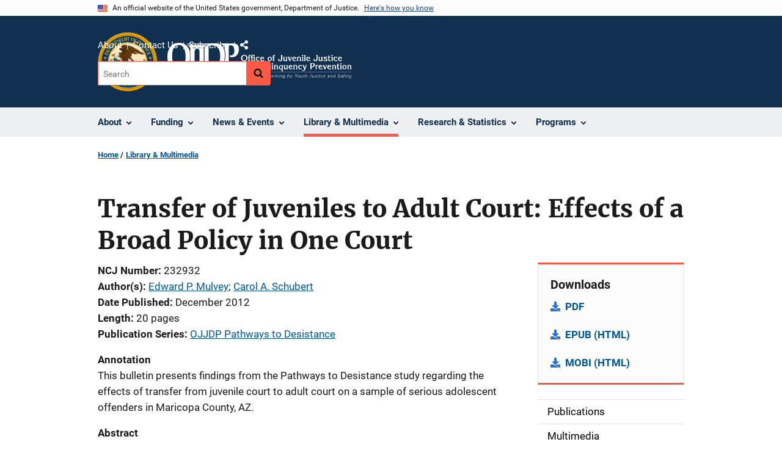

--- FILE ---
content_type: text/html; charset=UTF-8
request_url: https://www.ojjdp.ojp.gov/library/publications/transfer-juveniles-adult-court-effects-broad-policy-one-court
body_size: 10920
content:
<!DOCTYPE html>
<html lang="en" dir="ltr" prefix="og: https://ogp.me/ns#">
  <head>
    <meta charset="utf-8" />
<link rel="preload" href="/themes/custom/ojp/assets/fonts/roboto/Roboto-Regular.woff2" as="font" type="font/woff2" crossorigin="" />
<link rel="preload" href="/themes/custom/ojp/assets/fonts/roboto/Roboto-Bold.woff2" as="font" type="font/woff2" crossorigin="" />
<link rel="preload" href="/themes/custom/ojp/assets/fonts/roboto/Roboto-Italic.woff2" as="font" type="font/woff2" crossorigin="" />
<link rel="preload" href="/themes/custom/ojp/assets/fonts/roboto/Roboto-BlackItalic.woff2" as="font" type="font/woff2" crossorigin="" />
<link rel="preload" href="/themes/custom/ojp/assets/fonts/merriweather/Latin-Merriweather-Regular.woff2" as="font" type="font/woff2" crossorigin="" />
<link rel="preload" href="/themes/custom/ojp/assets/fonts/merriweather/Latin-Merriweather-Bold.woff2" as="font" type="font/woff2" crossorigin="" />
<noscript><style>form.antibot * :not(.antibot-message) { display: none !important; }</style>
</noscript><meta name="description" content="This bulletin presents findings from the Pathways to Desistance study regarding the effects of transfer from juvenile court to adult court on a sample of serious adolescent offenders in Maricopa County, AZ." />
<link rel="canonical" href="https://www.ojjdp.ojp.gov/library/publications/transfer-juveniles-adult-court-effects-broad-policy-one-court" />
<meta property="og:site_name" content="Office of Juvenile Justice and Delinquency Prevention" />
<meta property="og:url" content="https://www.ojjdp.ojp.gov/library/publications/transfer-juveniles-adult-court-effects-broad-policy-one-court" />
<meta property="og:title" content="Transfer of Juveniles to Adult Court: Effects of a Broad Policy in One Court | Office of Juvenile Justice and Delinquency Prevention" />
<meta property="og:description" content="This bulletin presents findings from the Pathways to Desistance study regarding the effects of transfer from juvenile court to adult court on a sample of serious adolescent offenders in Maricopa County, AZ." />
<meta property="og:image" content="https://ojjdp.ojp.gov/sites/g/files/xyckuh176/files/images/2021-10/ojjdp-meta_og_1200x627.png" />
<meta name="twitter:card" content="summary_large_image" />
<meta name="twitter:description" content="This bulletin presents findings from the Pathways to Desistance study regarding the effects of transfer from juvenile court to adult court on a sample of serious adolescent offenders in Maricopa County, AZ." />
<meta name="twitter:title" content="Transfer of Juveniles to Adult Court: Effects of a Broad Policy in One Court | Office of Juvenile Justice and Delinquency Prevention" />
<meta name="twitter:image" content="https://ojjdp.ojp.gov/sites/g/files/xyckuh176/files/images/2021-10/ojjdp-meta_tw_1024x512.png" />
<meta name="google-site-verification" content="4PLVTsyCm3--uca8rMAYrsLAAEJtRBtpZWm-kh9pr0g" />
<meta name="Generator" content="Drupal 10 (https://www.drupal.org)" />
<meta name="MobileOptimized" content="width" />
<meta name="HandheldFriendly" content="true" />
<meta name="viewport" content="width=device-width, initial-scale=1.0" />
<link rel="icon" href="/themes/custom/ojp/assets/images/ojp/favicon.png" type="image/png" />
<link rel="alternate" hreflang="en" href="https://www.ojjdp.ojp.gov/library/publications/transfer-juveniles-adult-court-effects-broad-policy-one-court" />

    <title>Transfer of Juveniles to Adult Court: Effects of a Broad Policy in One Court | Office of Juvenile Justice and Delinquency Prevention</title>
    <link rel="stylesheet" media="all" href="/sites/g/files/xyckuh176/files/css/css_fAlYxru26a0ml3mTUmNgXIE87oUuqeS60_BSJg1UMqQ.css?delta=0&amp;language=en&amp;theme=ojp&amp;include=[base64]" />
<link rel="stylesheet" media="all" href="/sites/g/files/xyckuh176/files/css/css_Ypsu4XtyBw3Upe9o6rG_HMzoTCSoXJQpAzGGkPbX90U.css?delta=1&amp;language=en&amp;theme=ojp&amp;include=[base64]" />
<link rel="stylesheet" media="print" href="/sites/g/files/xyckuh176/files/css/css_zxEGTDXeP9ngdNso24-Bomoquys4mkHkVPDlu-SLlg8.css?delta=2&amp;language=en&amp;theme=ojp&amp;include=[base64]" />
<link rel="stylesheet" media="all" href="/sites/g/files/xyckuh176/files/css/css_TJO5KPu1U2gTXRIhBWL4geIuon7dP9fjcN1wGFwLui8.css?delta=3&amp;language=en&amp;theme=ojp&amp;include=[base64]" />

    
  </head>
  <body class="path-node page-node-type-publication">
        <a href="#main-content" class="visually-hidden focusable skip-link">
      Skip to main content
    </a>
    <noscript><iframe src="https://www.googletagmanager.com/ns.html?id=GTM-58F3ZV5"
                  height="0" width="0" style="display:none;visibility:hidden"></iframe></noscript>

      <div class="dialog-off-canvas-main-canvas" data-off-canvas-main-canvas>
      <section class="usa-banner" aria-label="Official government website">

    <div class="usa-accordion">
  <header class="usa-banner__header">
    <div class="usa-banner__inner">
      <div class="grid-col-auto">
        <img class="usa-banner__header-flag" src="/themes/custom/ojp/assets/images/us_flag_small.png" alt="U.S. flag">
      </div>
      <div class="grid-col-fill tablet:grid-col-auto">
        <p class="usa-banner__header-text">An official website of the United States government, Department of Justice.</p>
        <p class="usa-banner__header-action" aria-hidden="true">Here's how you know</p>
      </div>
      <button class="usa-accordion__button usa-banner__button"
              aria-expanded="false" aria-controls="gov-banner">
        <span class="usa-banner__button-text">Here's how you know</span>
      </button>
    </div>
  </header>
  <div class="usa-banner__content usa-accordion__content" id="gov-banner" hidden>
    <div class="grid-row grid-gap-lg">
      <div class="usa-banner__guidance tablet:grid-col-6">
        <img class="usa-banner__icon usa-media-block__img" src="/themes/custom/ojp/assets/images/icon-dot-gov.svg" role="img" alt="" aria-hidden="true">
        <div class="usa-media-block__body">
          <p>
            <strong>Official websites use .gov</strong>
            <br>
            A <strong>.gov</strong> website belongs to an official government organization in the United States.
          </p>
        </div>
      </div>
      <div class="usa-banner__guidance tablet:grid-col-6">
        <img class="usa-banner__icon usa-media-block__img" src="/themes/custom/ojp/assets/images/icon-https.svg" role="img" alt="" aria-hidden="true">
        <div class="usa-media-block__body">
          <p>
            <strong>Secure .gov websites use HTTPS</strong>
            <br>
            A <strong>lock</strong> (
            <span class="icon-lock"><svg xmlns="http://www.w3.org/2000/svg" width="52" height="64" viewBox="0 0 52 64" class="usa-banner__lock-image" role="img" aria-labelledby="banner-lock-title-default banner-lock-description-default" focusable="false"><title id="banner-lock-title-default">Lock</title><desc id="banner-lock-description-default">A locked padlock</desc><path fill="#000000" fill-rule="evenodd" d="M26 0c10.493 0 19 8.507 19 19v9h3a4 4 0 0 1 4 4v28a4 4 0 0 1-4 4H4a4 4 0 0 1-4-4V32a4 4 0 0 1 4-4h3v-9C7 8.507 15.507 0 26 0zm0 8c-5.979 0-10.843 4.77-10.996 10.712L15 19v9h22v-9c0-6.075-4.925-11-11-11z"/></svg></span>
            ) or <strong>https://</strong> means you’ve safely connected to the .gov website. Share sensitive information only on official, secure websites.          </p>
        </div>
      </div>
    </div>
  </div>
</div>


    
  </section>

  <header class="usa-header usa-header--extended" id="header">

    
      <div class="usa-navbar">
                <button class="usa-menu-btn usa-button">Menu</button>
                  <div class="region region-header">
    <div class="usa-logo" id="logo">
      <div class="ojp-seal">
      <a href="https://www.ojp.gov" accesskey="1" title="Office of Justice Programs" aria-label="Office of Justice Programs">
                <img src="/themes/custom/ojp/assets/images/ojp/OJP-seal.svg" alt="Office of Justice Programs seal" height="98" width="98" />
              </a>
    </div>
        <div class="ojp-office-logo">
      <a href="/" accesskey="2" title="Home" aria-label="Home">
        <img src="/sites/g/files/xyckuh176/files/2024-12/OJJDP_tagline_white.svg?v=1" alt="Home" />
      </a>
    </div>
  </div>

  </div>

      </div>

      <div class="usa-overlay"></div>
        <nav class="usa-nav" aria-label="site navigation">
          <div class="usa-nav__inner">

            <button class="usa-nav__close">
              <img src="/themes/custom/ojp/assets/images/close-white.svg" alt="close" />
            </button>

            
            
                                              <div class="region region-primary-menu">
    


  
  
          <ul class="usa-nav__primary usa-accordion" aria-label="primary navigation">
    
          <li class="usa-nav__primary-item" >

                  <button class="usa-accordion__button usa-nav__link" aria-expanded="false" aria-controls="extended-nav-section-1">
            <span>About</span>
          </button>
        
                    
  
          <ul id="extended-nav-section-1" class="usa-nav__submenu" hidden>

            <li class="usa-nav__submenu-item">
        <a href="/about">
          <span>About</span>
        </a>
      </li>
      
    
          <li class="usa-nav__submenu-item">

        
                  <a href="/about/legislation" class="link">
            <span class="">Legislation</span>
          </a>
        
      </li>
          <li class="usa-nav__submenu-item">

        
                  <a href="/about/ojjdp-administrator" class="link">
            <span class="">Administrator</span>
          </a>
        
      </li>
          <li class="usa-nav__submenu-item">

        
                  <a href="/about/staff" class="link">
            <span class="">Staff Listing</span>
          </a>
        
      </li>
          <li class="usa-nav__submenu-item">

        
                  <a href="/about/core-requirements" class="link">
            <span class="">Core Requirements</span>
          </a>
        
      </li>
        </ul>
  
        
      </li>
          <li class="usa-nav__primary-item" >

                  <button class="usa-accordion__button usa-nav__link" aria-expanded="false" aria-controls="extended-nav-section-2">
            <span>Funding</span>
          </button>
        
                    
  
          <ul id="extended-nav-section-2" class="usa-nav__submenu" hidden>

            <li class="usa-nav__submenu-item">
        <a href="/funding">
          <span>Funding</span>
        </a>
      </li>
      
    
          <li class="usa-nav__submenu-item">

        
                  <a href="/funding/current" class="link">
            <span class="">Open Funding</span>
          </a>
        
      </li>
          <li class="usa-nav__submenu-item">

        
                  <a href="/funding/how-to-apply-faqs" class="link">
            <span class="">How to Apply FAQs</span>
          </a>
        
      </li>
          <li class="usa-nav__submenu-item">

        
                  <a href="/funding/expired" class="link">
            <span class="">Past Funding</span>
          </a>
        
      </li>
          <li class="usa-nav__submenu-item">

        
                  <a href="/funding/grant-performance-measurement/overview" class="link">
            <span class="">Performance Measures</span>
          </a>
        
      </li>
          <li class="usa-nav__submenu-item">

        
                  <a href="/funding/peer-review" class="link">
            <span class="">Peer Review</span>
          </a>
        
      </li>
        </ul>
  
        
      </li>
          <li class="usa-nav__primary-item" >

                  <button class="usa-accordion__button usa-nav__link" aria-expanded="false" aria-controls="extended-nav-section-3">
            <span>News &amp; Events</span>
          </button>
        
                    
  
          <ul id="extended-nav-section-3" class="usa-nav__submenu" hidden>

            <li class="usa-nav__submenu-item">
        <a href="/news">
          <span>News &amp; Events</span>
        </a>
      </li>
      
    
          <li class="usa-nav__submenu-item">

        
                  <a href="/news/juvjust" class="link">
            <span class="">JUVJUST</span>
          </a>
        
      </li>
          <li class="usa-nav__submenu-item">

        
                  <a href="/news/press-releases" class="link">
            <span class="">Press Releases</span>
          </a>
        
      </li>
          <li class="usa-nav__submenu-item">

        
                  <a href="/news/blogs" class="link">
            <span class="">Blogs</span>
          </a>
        
      </li>
          <li class="usa-nav__submenu-item">

        
                  <a href="/events" class="link">
            <span class="">Events</span>
          </a>
        
      </li>
        </ul>
  
        
      </li>
          <li class="usa-nav__primary-item" >

                  <button class="usa-accordion__button usa-nav__link usa-current" aria-expanded="false" aria-controls="extended-nav-section-4">
            <span>Library &amp; Multimedia</span>
          </button>
        
                    
  
          <ul id="extended-nav-section-4" class="usa-nav__submenu" hidden>

            <li class="usa-nav__submenu-item">
        <a href="/library">
          <span>Library &amp; Multimedia</span>
        </a>
      </li>
      
    
          <li class="usa-nav__submenu-item">

        
                  <a href="/library/publications/list" class="link">
            <span class="">Publications</span>
          </a>
        
      </li>
          <li class="usa-nav__submenu-item">

        
                  <a href="/library/multimedia/list" class="link">
            <span class="">Multimedia</span>
          </a>
        
      </li>
          <li class="usa-nav__submenu-item">

        
                  <a href="/library/fact-sheets-fliers-and-resources#extended-nav-section-4" class="link">
            <span class="">Resources for the Field</span>
          </a>
        
      </li>
          <li class="usa-nav__submenu-item">

        
                  <a href="/library/publications/types" class="link">
            <span class="">Types of Publications</span>
          </a>
        
      </li>
        </ul>
  
        
      </li>
          <li class="usa-nav__primary-item" >

                  <button class="usa-accordion__button usa-nav__link" aria-expanded="false" aria-controls="extended-nav-section-5">
            <span>Research &amp; Statistics</span>
          </button>
        
                    
  
          <ul id="extended-nav-section-5" class="usa-nav__submenu" hidden>

            <li class="usa-nav__submenu-item">
        <a href="/research-statistics">
          <span>Research &amp; Statistics</span>
        </a>
      </li>
      
    
          <li class="usa-nav__submenu-item">

        
                  <a href="/statistical-briefing-book" class="link">
            <span class="">Statistical Briefing Book</span>
          </a>
        
      </li>
          <li class="usa-nav__submenu-item">

        
                  <a href="/evidence-based-programs" class="link">
            <span class="">Evidence-based Programs</span>
          </a>
        
      </li>
          <li class="usa-nav__submenu-item">

        
                  <a href="/model-programs-guide/home" class="link">
            <span class="">Model Programs Guide</span>
          </a>
        
      </li>
          <li class="usa-nav__submenu-item">

        
                  <a href="/grantee-guidance" class="link">
            <span class="">Grantee Guidance</span>
          </a>
        
      </li>
          <li class="usa-nav__submenu-item">

        
                  <a href="/archived-data" class="link">
            <span class="">Archived Data</span>
          </a>
        
      </li>
        </ul>
  
        
      </li>
          <li class="usa-nav__primary-item" >

                  <button class="usa-accordion__button usa-nav__link" aria-expanded="false" aria-controls="extended-nav-section-6">
            <span>Programs</span>
          </button>
        
                    
  
          <ul id="extended-nav-section-6" class="usa-nav__submenu" hidden>

            <li class="usa-nav__submenu-item">
        <a href="/programs">
          <span>Programs</span>
        </a>
      </li>
      
    
          <li class="usa-nav__submenu-item">

        
                  <a href="/states" class="link">
            <span class="">State Support</span>
          </a>
        
      </li>
          <li class="usa-nav__submenu-item">

        
                  <a href="/training-and-technical-assistance" class="link">
            <span class="">Training &amp; TA</span>
          </a>
        
      </li>
        </ul>
  
        
      </li>
        </ul>
  



  </div>

                            
                              <div class="default">
                    <div class="region region-secondary-menu">
    <div class="usa-nav__secondary">
      <ul class="usa-nav__secondary-links">

          <li class="usa-nav__secondary-item">
        <a href="/about">
          About
        </a>
      </li>
          <li class="usa-nav__secondary-item">
        <a href="/contact">
          Contact Us
        </a>
      </li>
          <li class="usa-nav__secondary-item">
        <a href="/subscribe">
          Subscribe
        </a>
      </li>
                  <li class="usa-nav__secondary-item">
        <div class="doj-sharing">
  <button id="doj-sharing-toggle" class="doj-sharing__toggle" tabindex="0" title="Choose a social sharing platform" aria-haspopup="true" aria-controls="doj-sharing-links" aria-expanded="false">Share</button>
<ul id="doj-sharing-links" class="doj-sharing__list" tabindex="0" aria-label="Choose a social sharing platform"><li><a href="https://www.facebook.com/sharer/sharer.php?u=https%3A//www.ojjdp.ojp.gov/library/publications/transfer-juveniles-adult-court-effects-broad-policy-one-court" title="Share on Facebook" data-event-label="Share on Facebook" target="_blank">Facebook</a></li><li><a href="https://twitter.com/intent/tweet?url=https%3A//www.ojjdp.ojp.gov/library/publications/transfer-juveniles-adult-court-effects-broad-policy-one-court&amp;text=Transfer%20of%20Juveniles%20to%20Adult%20Court%3A%20Effects%20of%20a%20Broad%20Policy%20in%20One%20Court" title="Share on X" data-event-label="Share on X" target="_blank">X</a></li><li><a href="https://www.linkedin.com/shareArticle?mini=true&amp;url=https%3A//www.ojjdp.ojp.gov/library/publications/transfer-juveniles-adult-court-effects-broad-policy-one-court&amp;title=Transfer%20of%20Juveniles%20to%20Adult%20Court%3A%20Effects%20of%20a%20Broad%20Policy%20in%20One%20Court" title="Share on LinkedIn" data-event-label="Share on LinkedIn" target="_blank">LinkedIn</a></li><li><a href="https://reddit.com/submit?url=https%3A//www.ojjdp.ojp.gov/library/publications/transfer-juveniles-adult-court-effects-broad-policy-one-court&amp;title=Transfer%20of%20Juveniles%20to%20Adult%20Court%3A%20Effects%20of%20a%20Broad%20Policy%20in%20One%20Court" title="Share on Reddit" data-event-label="Share on Reddit" target="_blank">Reddit</a></li><li><a href="https://pinterest.com/pin/create/button?url=https%3A//www.ojjdp.ojp.gov/library/publications/transfer-juveniles-adult-court-effects-broad-policy-one-court&amp;media=https%3A//ojjdp.ojp.gov/sites/g/files/xyckuh176/files/images/2021-10/ojjdp-meta_og_1200x627.png&amp;description=Transfer%20of%20Juveniles%20to%20Adult%20Court%3A%20Effects%20of%20a%20Broad%20Policy%20in%20One%20Court" title="Share on Pinterest" data-event-label="Share on Pinterest" target="_blank">Pinterest</a></li><li><a href="/cdn-cgi/l/email-protection#[base64]" title="Share on Email" data-event-label="Share on Email">Email</a></li></ul>
</div>
      </li>
        </ul>
  
</div>

<div id="block-ojp-searchblock" data-block-plugin-id="ojp_search_block" class="block block-ojp-search block-ojp-search-block">
  
    
      
<div class="usa-search usa-search--small">
  <div role="search">
    
<div data-gname="ojp-search" data-queryParameterName="keys" class="gcse-searchbox-only" data-resultsUrl="/search/results">
  
</div>

  </div>
</div>
  </div>

  </div>

                </div>
              
            
          </div>
        </nav>

      
  </header>

  <div class="grid-container">
    <div class="grid-col-fill">
        <div class="region region-breadcrumb">
    <div id="block-ojp-breadcrumbs" data-block-plugin-id="system_breadcrumb_block" class="block block-system block-system-breadcrumb-block">
  
    
       <nav id="system-breadcrumb" aria-label="breadcrumb">
        <ol class="add-list-reset uswds-breadcrumbs uswds-horizontal-list">
                            <li>
                                            <a href="/">Home</a>
                                    </li>
                            <li>
                                            <a href="/library">Library &amp; Multimedia</a>
                                    </li>
                    </ol>
    </nav>

  </div>

  </div>

    </div>
  </div>


<div class="usa-section uswds-middle-section " aria-label="primary content">
  <div class="grid-container ">
    <div class="grid-col-fill">
        <div class="region region-highlighted">
    <div data-drupal-messages-fallback class="hidden"></div>

  </div>


      
    </div>
  </div>

  
  
  <main class="uswds-main-content-wrapper grid-container ">
    <a id="main-content" tabindex="-1"></a>
    <div class = "grid-row grid-gap-2">

      <div class="region-content tablet:grid-col-12">
          <div class="region region-content">
    <div id="block-ojp-page-title" data-block-plugin-id="page_title_block" class="block block-core block-page-title-block">
  
    
      
  <h1 class="uswds-page-title page-title">Transfer of Juveniles to Adult Court: Effects of a Broad Policy in One Court</h1>


  </div>
<div id="block-ojp-content" data-block-plugin-id="system_main_block" class="block block-system block-system-main-block">
  
    
      

<article>

  
    

  
  <div>

    
      
  <div class="layout layout--twocol-section layout--twocol-section--75-25 layout--node-publication">
                    <div  class="layout__region layout__region--first">
        <div data-block-plugin-id="field_block:node:publication:field_content_advisory" class="block--field-content-advisory block block-layout-builder block-field-blocknodepublicationfield-content-advisory">
  
    
      
                  

  </div>
<div data-block-plugin-id="extra_field_block:node:publication:field_content_archival_notice" class="block--field-content-archival-notice block block-layout-builder block-extra-field-blocknodepublicationfield-content-archival-notice">
  
    
      
  </div>
<div data-block-plugin-id="field_block:node:publication:field_ncj_number" class="block--field-ncj-number block block-layout-builder block-field-blocknodepublicationfield-ncj-number">
  
    
      
  <div class="field field--name-field-ncj-number field--type-integer field--label-inline clearfix">
    <div class="field__label">NCJ Number</div>
              <div class="field__item">232932</div>
          </div>

  </div>
<div data-block-plugin-id="extra_field_block:node:publication:journal_information" class="block--journal-information block block-layout-builder block-extra-field-blocknodepublicationjournal-information">
  
    
      
  </div>
<div data-block-plugin-id="field_block:node:publication:field_ref_authors" class="block--field-ref-authors block block-layout-builder block-field-blocknodepublicationfield-ref-authors">
  
    
          <div class="field field--name-field-ref-authors field--type-entity-reference field--label-inline inline-separated-field-items">
    <div class="field__label">Author(s)</div>
          <div class="list_items with-inline-label">
                      <span class="field__item"><a href="https://www.ojjdp.ojp.gov/library/publications/list?author=%22Edward%20P.%20Mulvey%20%28388036%29%22">Edward P. Mulvey</a><span class="separator ">; </span></span>
                        <span class="field__item"><a href="https://www.ojjdp.ojp.gov/library/publications/list?author=%22Carol%20A.%20Schubert%20%28388041%29%22">Carol A. Schubert</a></span>
                    </div>
      </div>

  </div>
<div data-block-plugin-id="extra_field_block:node:publication:date_published" class="block--date-published block block-layout-builder block-extra-field-blocknodepublicationdate-published">
  
    
      
<div class="field field--extra-field field--name-date-published field--label-inline clearfix">
  <div class="field__label">Date Published</div>

<div class="field__item">
  December 2012
</div>

</div>

  </div>
<div data-block-plugin-id="field_block:node:publication:field_page_length" class="block--field-page-length block block-layout-builder block-field-blocknodepublicationfield-page-length">
  
    
      
  <div class="field field--name-field-page-length field--type-integer field--label-inline clearfix">
    <div class="field__label">Length</div>
              <div content="20" class="field__item">20 pages</div>
          </div>

  </div>
<div data-block-plugin-id="field_block:node:publication:field_publication_series_term" class="block--field-publication-series-term block block-layout-builder block-field-blocknodepublicationfield-publication-series-term">
  
    
      
  <div class="field field--name-field-publication-series-term field--type-entity-reference field--label-inline">
    <div class="field__label">Publication Series</div>
          <div class="field__items">
              <span class="field__item"><a href="/library/publications/list?series_filter=OJJDP%20Pathways%20to%20Desistance">OJJDP Pathways to Desistance</a></span>
              </div>
      </div>

  </div>
<div data-block-plugin-id="field_block:node:publication:field_annotation" class="block--field-annotation block block-layout-builder block-field-blocknodepublicationfield-annotation">
  
    
      
  <div class="use-float-friendly-lists clearfix text-formatted field field--name-field-annotation field--type-text-long field--label-above">
    <div class="field__label">Annotation</div>
              <div class="field__item">This bulletin presents findings from the Pathways to Desistance study regarding the effects of transfer from juvenile court to adult court on a sample of serious adolescent offenders in Maricopa County, AZ.</div>
          </div>

  </div>
<div data-block-plugin-id="field_block:node:publication:field_abstract" class="block--field-abstract block block-layout-builder block-field-blocknodepublicationfield-abstract">
  
    
      
  <div class="use-float-friendly-lists clearfix text-formatted field field--name-field-abstract field--type-text-long field--label-above">
    <div class="field__label">Abstract</div>
              <div class="field__item"><p>This research compares the standing literature with findings from the Pathways study and discusses the possible implications of these findings for future changes in transfer statutes. Results suggest that adolescents in the adult system may be at risk for disruptions in their personal development, identity formation, relationships, learning, growth in skills and competencies, and positive movement into adult status; that most of the youth in the study who were sent to adult facilities returned to the community within a few years, varying widely in their levels of adjustment; that youth were more likely to successfully adjust when they were not influenced by antisocial peers; and that transferred youth are more likely to commit criminal acts than adolescents kept in the juvenile justice system. Findings from the Pathways study also indicate that transfer may have a differential effect (either reducing or increasing offending), depending on the juvenile's presenting offense and prior offense history. Chart, endnotes, and references</p></div>
          </div>

  </div>
      
  
          <div data-block-plugin-id="entity_view:node" class="block-entity-viewnode-additional-details block block-ctools block-entity-viewnode usa-accordion" aria-label="accordion-group">
      
      
    
              
      
<h2 class="usa-accordion__heading">
  <button class="usa-accordion__button"
    aria-expanded="true"
    aria-controls="additional-details-0"
    type="button">
  Additional Details
  </button>
</h2>
<div id="additional-details-0" class="usa-accordion__content ui-widget-content" hidden>
  

  
  
        
  <div class="field field--name-field-grant-numbers field--type-string field--label-inline clearfix grid-row">
  <div class="field__label tablet:grid-col-3">Grant Number(s)</div>
        <div class="field__items tablet:grid-col-9">
                              <div class="field__item">2007&amp;#8211</div>
                                <div class="field__item">MU&amp;#8211</div>
                                <div class="field__item">FX&amp;#8211</div>
                                <div class="field__item">0002</div>
                        </div>
      </div>


  
  
        
  <div class="field field--name-field-agencies field--type-entity-reference field--label-inline clearfix grid-row">
  <div class="field__label tablet:grid-col-3">Agencies</div>
        <div class="field__items tablet:grid-col-9">
                              <div class="field__item">OJJDP</div>
                        </div>
      </div>


  
  
        
  <div class="field field--name-field-publication-type-term field--type-entity-reference field--label-inline clearfix grid-row">
  <div class="field__label tablet:grid-col-3">Publication Type</div>
        <div class="field__items tablet:grid-col-9">
                              <div class="field__item">Report (Annual/Periodic)</div>
                        </div>
      </div>


</div>

          </div>
    
  
  
<div data-block-plugin-id="modification_notes" class="block block-ojp-core block-modification-notes modification-notes">
  <div class="modification-notes__divider"></div>
  
  
    <div class="modification-notes__note_date modification-notes__note_created">Date Published: December 1, 2012</div>
</div>

      </div>
    
          <div  class="layout__region layout__region--second">
        




  
<div     data-block-plugin-id="publication_downloads"
      class="block block-ojp-publication block-publication-downloads cta"
  >
    <div>
    
          <h3  class="cta__headline">Downloads</h3>
        
                      <div class="cta__callout">
        <ul class="cta__items-list">
                                <li class="cta__item">
          <a href="https://ojjdp.ojp.gov/sites/g/files/xyckuh176/files/pubs/232932.pdf" title="PDF">
            PDF
          </a>
        </li>
              <li class="cta__item">
          <a href="https://www.ojjdp.gov/pubs/epub/Pathways.epub" title="EPUB (HTML)">
            EPUB (HTML)
          </a>
        </li>
              <li class="cta__item">
          <a href="https://www.ojjdp.gov/pubs/epub/Pathways.mobi" title="MOBI (HTML)">
            MOBI (HTML)
          </a>
        </li>
          </ul>
  </div>
            </div>
</div>

<nav aria-labelledby="-menu" data-block-plugin-id="menu_block:main" class="block block-menu navigation menu--main">
            
  <h2 class="visually-hidden" id="-menu">Side navigation</h2>
  

        

  
  
              <ul class="usa-sidenav">
    
    
      
            
            
            
      <li class="usa-sidenav__item usa-sidenav__item--level-0">
        
        <a href="/library/publications/list">
          <span>Publications</span>
        </a>

                
      </li>
    
      
            
            
            
      <li class="usa-sidenav__item usa-sidenav__item--level-0">
        
        <a href="/library/multimedia/list">
          <span>Multimedia</span>
        </a>

                
      </li>
    
      
            
            
            
      <li class="usa-sidenav__item usa-sidenav__item--level-0">
        
        <a href="/library/fact-sheets-fliers-and-resources#extended-nav-section-4">
          <span>Resources for the Field</span>
        </a>

                
      </li>
    
      
            
            
            
      <li class="usa-sidenav__item usa-sidenav__item--level-0">
        
        <a href="/library/publications/types">
          <span>Types of Publications</span>
        </a>

                
      </li>
        </ul>
  


  </nav>



  
<div     data-block-plugin-id="ojp_taxonomy_content_popular_topics"
      class="block block-ojp-taxonomy block-ojp-taxonomy-content-popular-topics cta"
  >
    <div>
    
          <h3  class="cta__headline">Related Topics</h3>
        
                <a class="ojp-tag" href="/taxonomy/term/corrections-policies" aria-label="Tags: Corrections policies">Corrections policies</a>
        <a class="ojp-tag" href="/taxonomy/term/corrections-research" aria-label="Tags: Corrections research">Corrections research</a>
        <a class="ojp-tag" href="/taxonomy/term/courts" aria-label="Tags: Courts">Courts</a>
        <a class="ojp-tag" href="/taxonomy/term/juvenile-inmates" aria-label="Tags: Juvenile inmates">Juvenile inmates</a>
        <a class="ojp-tag" href="/taxonomy/term/juvenile-justice-0" aria-label="Tags: Juvenile justice">Juvenile justice</a>
  
          </div>
</div>



  
<div     data-block-plugin-id="similar_content"
      class="block block-ojp-taxonomy block-similar-content cta-horizontal cta"
  >
    <div>
    
          <h3  class="cta__headline">Similar Publications</h3>
        
                      <div class="cta__callout">
        <ul class="cta__items-list">
                                <li class="cta__item">
          <a href="/library/publications/social-class-social-areas-and-delinquency" title="SOCIAL CLASS, SOCIAL AREAS AND DELINQUENCY">
            SOCIAL CLASS, SOCIAL AREAS AND DELINQUENCY
          </a>
        </li>
              <li class="cta__item">
          <a href="/library/publications/where-are-our-children-data-scan-native-youth-incarceration-minnesota" title="Where Are Our Children? A Data Scan of Native Youth Incarceration in Minnesota">
            Where Are Our Children? A Data Scan of Native Youth Incarceration in Minnesota
          </a>
        </li>
              <li class="cta__item">
          <a href="/library/publications/credible-messenger-and-lived-experience-mentoring-programs-evidence-review" title="Credible Messenger And Lived Experience Mentoring Programs, Evidence Review">
            Credible Messenger And Lived Experience Mentoring Programs, Evidence Review
          </a>
        </li>
          </ul>
  </div>
            </div>
</div>


      </div>
      
      </div>


  </div>

</article>

  </div>

  </div>

      </div>

      

      
    </div>
  </main>
</div>

<footer class="usa-footer usa-footer--big">
  <div class="grid-container usa-footer-return-to-top">
    <a id="return-to-top" class="hide" href="#">Top</a>
  </div>

      <div class="usa-footer__primary-section">
      <div class="grid-container footer__wrapper">
        <div class="usa-footer-primary__top padding-bottom-5">
                      <h3 class="usa-footer__agency-heading tablet:display-inline-block">Office of Juvenile Justice and Delinquency Prevention</h3>
                  </div>

        
        
                        <nav class="usa-footer-nav mobile-lg:grid-col-12" aria-label="footer navigation">

                        <div class="region region-footer-menu">
    

    
                <div class="grid-row grid-gap">
        
                  
    
                  <div class="mobile-lg:grid-col-6 desktop:grid-col-3">
        <section aria-labelledby="section-about-ojjdp" class="usa-footer__primary-content usa-footer__primary-content--collapsible display-block">
          <h4 id="section-about-ojjdp" class="usa-footer__primary-link">About OJJDP</h4>
                    <ul class="add-list-reset usa-list--unstyled">
                
        
                  
    
                  <li class="usa-footer__secondary-link">
        <a href="/about">About OJJDP</a>
      </li>
      
    
                  <li class="usa-footer__secondary-link">
        <a href="/about/legislation">Legislation</a>
      </li>
      
    
                  <li class="usa-footer__secondary-link">
        <a href="https://ojjdp.ojp.gov/contact">Contact Us</a>
      </li>
      
    
        
  
          </ul>
                  </section>
      </div>
      
    
                  <div class="mobile-lg:grid-col-6 desktop:grid-col-3">
        <section aria-labelledby="section-news-events" class="usa-footer__primary-content usa-footer__primary-content--collapsible display-block">
          <h4 id="section-news-events" class="usa-footer__primary-link">News &amp; Events</h4>
                    <ul class="add-list-reset usa-list--unstyled">
                
        
                  
    
                  <li class="usa-footer__secondary-link">
        <a href="/news/juvjust">JUVJUST</a>
      </li>
      
    
                  <li class="usa-footer__secondary-link">
        <a href="/news/blogs">Blogs</a>
      </li>
      
    
                  <li class="usa-footer__secondary-link">
        <a href="/events">Upcoming Events</a>
      </li>
      
    
        
  
          </ul>
                  </section>
      </div>
      
    
                  <div class="mobile-lg:grid-col-6 desktop:grid-col-3">
        <section aria-labelledby="section-key-resources" class="usa-footer__primary-content usa-footer__primary-content--collapsible display-block">
          <h4 id="section-key-resources" class="usa-footer__primary-link">Key Resources</h4>
                    <ul class="add-list-reset usa-list--unstyled">
                
        
                  
    
                  <li class="usa-footer__secondary-link">
        <a href="/funding">Funding &amp; Awards</a>
      </li>
      
    
                  <li class="usa-footer__secondary-link">
        <a href="/states">State Support</a>
      </li>
      
    
                  <li class="usa-footer__secondary-link">
        <a href="https://www.ojjdp.gov/ojstatbb">Statistical Briefing Book</a>
      </li>
      
    
                  <li class="usa-footer__secondary-link">
        <a href="/model-programs-guide">Model Programs Guide</a>
      </li>
      
    
        
  
          </ul>
                  </section>
      </div>
      
    
                  <div class="mobile-lg:grid-col-6 desktop:grid-col-3">
        <section aria-labelledby="section-resources" class="usa-footer__primary-content usa-footer__primary-content--collapsible display-block">
          <h4 id="section-resources" class="usa-footer__primary-link">Resources</h4>
                    <ul class="add-list-reset usa-list--unstyled">
                
        
                  
    
                  <li class="usa-footer__secondary-link">
        <a href="/library">Library</a>
      </li>
      
    
                  <li class="usa-footer__secondary-link">
        <a href="/library/fact-sheets-fliers-and-resources">Resources for the Field</a>
      </li>
      
    
                  <li class="usa-footer__secondary-link">
        <a href="/training-and-technical-assistance">Training &amp; Technical Assistance</a>
      </li>
      
    
                  <li class="usa-footer__secondary-link">
        <a href="https://youth.gov">Youth.gov</a>
      </li>
      
    
                  <li class="usa-footer__secondary-link">
        <a href="https://www.ojp.gov/program/civil-rights-office/filing-civil-rights-complaint">File a Civil Rights Complaint</a>
      </li>
      
    
        
  
          </ul>
                  </section>
      </div>
      
    
                </div>
        
  



  </div>

          
        </nav>

        <div class="footer__social">
                      <a class="usa-link-facebook margin-right-2" href="https://www.facebook.com/OJPOJJDP/">
              <span class="usa-sr-only">Facebook</span><span class="f">&nbsp;</span>
            </a>
          
                      <a class="usa-link-twitter margin-right-2" href="https://twitter.com/OJPOJJDP">
              <span class="usa-sr-only">X</span><span class="t">&nbsp;</span>
            </a>
          
                      <a class="usa-link-youtube" href="https://www.youtube.com/OJPOJJDP">
              <span class="usa-sr-only">YouTube</span>
              <span class="yt"> </span>
            </a>
          
                  </div>

      </div>
    </div>
  

      <div class="usa-footer__secondary-section">

              <div class="grid-container">
          <div class="grid-row usa-footer__logos-container ">
                                              <div class="usa-footer-logo usa-width-one-half  desktop:grid-col-6 desktop:border-right border-base-dark">

                            <a href="https://www.ojp.gov">
                                                <img class="" src="/themes/custom/ojp/../ojp/assets/images/ojp/ojp-full.svg" alt="U.S. Department of Justice, Office of Justice Programs Logo">
                                            </a>
                          </div>
          
                                            <div class="desktop:grid-col-6">
              <div class="usa-footer__partner-logos 1">
                <div class="grid-row">
                  <div class="grid-col-4 flex-align-center usa-footer__partner-logo margin-bottom-3">
                    <a href="https://bja.ojp.gov" aria-label="Bureau of Justice Administration">
                      <img src="/themes/custom/ojp/assets/images/ojp/bja.svg" alt="Bureau of Justice Administration Logo" />
                    </a>
                  </div>
                  <div class="grid-col-4 flex-align-center usa-footer__partner-logo margin-bottom-3">
                    <a href="https://bjs.ojp.gov" aria-label="Bureau of Justice Statistics">
                      <img src="/themes/custom/ojp/assets/images/ojp/bjs.svg" alt="Bureau of Justice Statistics Logo" />
                    </a>
                  </div>
                  <div class="grid-col-4 flex-align-center usa-footer__partner-logo margin-bottom-3">
                    <a href=" https://nij.ojp.gov" aria-label="National Institute of Justice">
                      <img src="/themes/custom/ojp/assets/images/ojp/nij.svg" alt="National Institute of Justice Logo" />
                    </a>
                  </div>
                  <div class="grid-col-4 flex-align-center usa-footer__partner-logo">
                    <a href="https://ojjdp.ojp.gov" aria-label="Office of Juvenile Justice and Delinquency Prevention">
                      <img src="/themes/custom/ojp/assets/images/ojp/ojjdp.svg" alt="Office of Juvenile Justice and Delinquency Prevention Logo" />
                    </a>
                  </div>
                  <div class="grid-col-4 flex-align-center usa-footer__partner-logo">
                    <a href="https://ovc.ojp.gov" aria-label="Office for Victims of Crime">
                      <img src="/themes/custom/ojp/assets/images/ojp/ovc.svg" alt="Office for Victims of Crime Logo" />
                    </a>
                  </div>
                  <div class="grid-col-4 flex-align-center usa-footer__partner-logo">
                    <a href="https://smart.ojp.gov" aria-label="Office of Sex Offender Sentencing, Monitoring, Apprehending, Registering, and Tracking">
                      <img src="/themes/custom/ojp/assets/images/ojp/smart.svg" alt="Office of Sex Offender Sentencing, Monitoring, Apprehending, Registering, and Tracking Logo" />
                    </a>
                  </div>
                </div>
              </div>
            </div>

                    </div>

                      <div class="usa-footer-contact-links usa-width-one-half">

              <address>

                                  <p class="usa-footer-contact-heading">999 N. Capitol St., NE, Washington, DC  20531</p>
                
                
                
              </address>
            </div>
          
        </div>
      
              <div class="wide-nav">
          <nav aria-labelledby="block-bja-secondaryfooterlinkmenu-menu" id="block-bja-secondaryfooterlinkmenu" class="navigation menu--secondary-footer-link-menu">
            <h2 class="visually-hidden" id="block-bja-secondaryfooterlinkmenu-menu">Secondary Footer link menu</h2>
            <ul class="menu">
              <li class="menu-item">
                <a href="https://www.justice.gov/accessibility/accessibility-statement">Accessibility</a>
              </li>
              <li class="menu-item">
                <a href="https://www.justice.gov/open/plain-writing-act">Plain Language</a>
              </li>
              <li class="menu-item">
                <a href="https://www.justice.gov/doj/privacy-policy">Privacy Policy</a>
              </li>
              <li class="menu-item">
                <a href="https://www.justice.gov/legalpolicies">Legal Policies and Disclaimer</a>
              </li>
              <li class="menu-item">
                <a href="https://www.justice.gov/jmd/eeo-program-status-report">No FEAR Act</a>
              </li>
              <li class="menu-item">
                <a href="https://www.ojp.gov/program/freedom-information-act/foia-overview">Freedom of Information Act</a>
              </li>
              <li class="menu-item">
                <a href="https://www.usa.gov/">USA.gov</a>
              </li>
              <li class="menu-item">
                <a href="https://www.justice.gov/">Justice.gov</a>
              </li>
            </ul>
          </nav>
        </div>
                </div>
  
</footer>

  </div>

    
    <script data-cfasync="false" src="/cdn-cgi/scripts/5c5dd728/cloudflare-static/email-decode.min.js"></script><script type="application/json" data-drupal-selector="drupal-settings-json">{"path":{"baseUrl":"\/","pathPrefix":"","currentPath":"node\/34726","currentPathIsAdmin":false,"isFront":false,"currentLanguage":"en"},"pluralDelimiter":"\u0003","suppressDeprecationErrors":true,"gtag":{"tagId":"","otherIds":[],"events":[],"additionalConfigInfo":[]},"ajaxPageState":{"libraries":"[base64]","theme":"ojp","theme_token":null},"ajaxTrustedUrl":[],"gtm":{"tagId":null,"settings":{"GTM-58F3ZV5":{"data_layer":"dataLayer","include_environment":false}},"tagIds":["GTM-58F3ZV5"]},"anchorjs":{"selector":".block--body.block-layout-builder h2:not(.usa-accordion__heading), .block--body.block-layout-builder h3, .block--body.block-layout-builder h4, .block--body.block-layout-builder h5, .block-inline-blocktext.block-layout-builder h3, .block-inline-blocktext.block-layout-builder h4, .block-inline-blocktext.block-layout-builder h5, .block-ojp-taxonomy h3, .block-ojp-core h3, .block--field-faq-sections h3, .block-crimesolutions-content-block h3, .block-ojp-core h3, .view-program-practices-listing-alpha h2, .page-node-type-microsite-subpage .block-page-title-block h1, .block-views-blockvideos-multimedia-block h2, .block-inline-blocktext.block-layout-builder h2:not(.usa-accordion__heading), .block-crimesolutions-content-block h3"},"bu":{"_core":{"default_config_hash":"hHRgRa8uaUJPBEvzD2uaerY4Z9xdbV4glRDRNp8euEE"},"notify_ie":12,"notify_firefox":56,"notify_opera":49,"notify_safari":10,"notify_chrome":62,"insecure":false,"unsupported":false,"mobile":false,"visibility_type":"hide","visibility_pages":"admin\/*","source":"\/\/browser-update.org\/update.min.js","show_source":"","position":"top","text_override":"{brow_name} is no longer supported. Some features of this site may not display correctly.","reminder":null,"reminder_closed":null,"new_window":false,"url":"","no_close":false,"test_mode":false},"ojp_search":{"search_no_query_text":"Your search yielded no results."},"ajax":[],"user":{"uid":0,"permissionsHash":"18e0ecae13be1db47633929de0e0fdca753d62a1b98e2fcd818f70e28948516e"}}</script>
<script src="/sites/g/files/xyckuh176/files/js/js_J1zd2N7H0l9iClJCTKNPNxO6r8TF7PcXfbRreIpMiqg.js?scope=footer&amp;delta=0&amp;language=en&amp;theme=ojp&amp;include=[base64]"></script>
<script src="/libraries/anchor-js/anchor.min.js?v=4.3.0" defer></script>
<script src="/libraries/clipboard/dist/clipboard.min.js?v=2.0.6" defer></script>
<script src="/modules/custom/anchorjs/js/anchorjs.custom.js?v=0.1.0" defer></script>
<script src="/sites/g/files/xyckuh176/files/js/js_MDrcoE0NRDnHvssqeZzn0X1om5TXtbE2p5z6LENvcvk.js?scope=footer&amp;delta=4&amp;language=en&amp;theme=ojp&amp;include=[base64]"></script>
<script src="/modules/custom/ckeditor5_embedded_content/js/aftermarket/uswds_accordion.js?t9lj56"></script>
<script src="/sites/g/files/xyckuh176/files/js/js_bCYTci8oNamnhWSzfFRR_Wd5PA67fMu9rbDDMQADrHo.js?scope=footer&amp;delta=6&amp;language=en&amp;theme=ojp&amp;include=[base64]"></script>
<script src="/extlink/settings.js"></script>
<script src="/sites/g/files/xyckuh176/files/js/js_xgZrggXlFB2BQrKodH0YO_xPH5y-fKsiDP8eBRbW2wE.js?scope=footer&amp;delta=8&amp;language=en&amp;theme=ojp&amp;include=[base64]"></script>
<script src="/modules/contrib/google_tag/js/gtag.js?t9lj56"></script>
<script src="/sites/g/files/xyckuh176/files/js/js_8XLuCRwwCmpxJT5hnUFiT561pVUhkdFFzmRmiYdznBg.js?scope=footer&amp;delta=10&amp;language=en&amp;theme=ojp&amp;include=[base64]"></script>
<script src="/modules/contrib/google_tag/js/gtm.js?t9lj56"></script>
<script src="/sites/g/files/xyckuh176/files/js/js_l2O0vZSKdJa4uE8lXrJFsjaAx-3dtuQtt7Yd_ZdnZSY.js?scope=footer&amp;delta=12&amp;language=en&amp;theme=ojp&amp;include=[base64]"></script>
<script src="/libraries/datatables.net/js/jquery.dataTables.js?v=1.x" defer></script>
<script src="/libraries/datatables.net-responsive/js/dataTables.responsive.min.js?v=1.x" defer></script>
<script src="/modules/custom/ojp_datatables/js/ojp_datatables.js?v=1.x" defer></script>
<script src="/sites/g/files/xyckuh176/files/js/js_1W-JAu5e2WZX9HIK37AqC17MEUaYG2zwE-DsGXo5JXY.js?scope=footer&amp;delta=16&amp;language=en&amp;theme=ojp&amp;include=[base64]"></script>
<script src="https://cse.google.com/cse.js?cx=015849196504226064512:1xxn2dbqarg"></script>

  </body>
</html>


--- FILE ---
content_type: text/plain
request_url: https://www.google-analytics.com/j/collect?v=1&_v=j102&a=900168636&t=pageview&_s=1&dl=https%3A%2F%2Fwww.ojjdp.ojp.gov%2Flibrary%2Fpublications%2Ftransfer-juveniles-adult-court-effects-broad-policy-one-court&ul=en-us%40posix&dt=Transfer%20of%20Juveniles%20to%20Adult%20Court%3A%20Effects%20of%20a%20Broad%20Policy%20in%20One%20Court%20%7C%20Office%20of%20Juvenile%20Justice%20and%20Delinquency%20Prevention&sr=1280x720&vp=1280x720&_u=YEDAAEABAAAAACAAI~&jid=1504963631&gjid=478435394&cid=1555982357.1769695190&tid=UA-39306617-1&_gid=927175315.1769695190&_r=1&_slc=1&gtm=45He61r1n8158F3ZV5v79456967za200zd79456967&gcd=13l3l3l3l1l1&dma=0&tag_exp=102015666~103116026~103200004~104527906~104528500~104684208~104684211~115938465~115938468~116185181~116185182~116988316~117041587&z=1874572062
body_size: -830
content:
2,cG-4L14JQG420